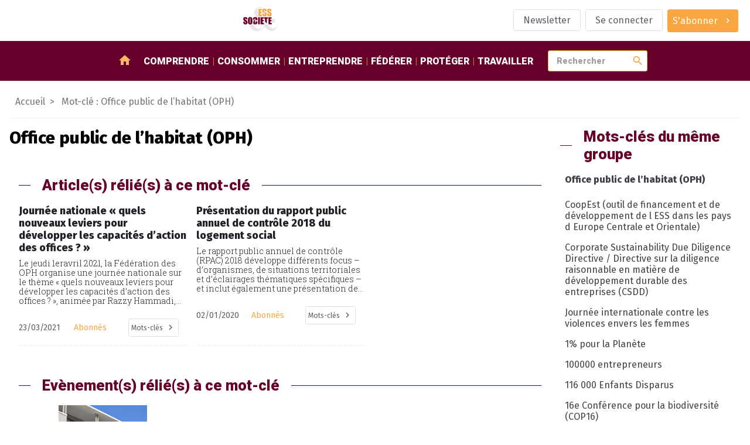

--- FILE ---
content_type: text/html; charset=utf-8
request_url: https://www.ess-et-societe.net/+-Office-public-de-l-habitat-OPH-+
body_size: 11227
content:
<!DOCTYPE html>

<html dir="ltr" lang="fr">


<head>

    <title>#Office public de l'habitat (OPH) - ESS et société, Enjeux et débats</title>
    <link rel="canonical" href="https://www.ess-et-societe.net/+-Office-public-de-l-habitat-OPH-+" />
    <meta content="Media social et solidaire d&#233;di&#233; &#224; l&#039;&#233;conomie sociale et solidaire en France et dans le monde. Au travers d&#039;un agenda et revues de presse et l&#039;&#233;conomie sociale et solidaire, c&#039;est l&#039;information que vous (...)" name="description"/>
    <meta http-equiv="Content-Type" content="text/html; charset=utf-8" />


<meta name="generator" content="SPIP" />

<meta name="robots" content="index">


<meta name="viewport" content="width=device-width, initial-scale=1">


<meta name="theme-color" content="#fafafa">


<link rel="alternate" type="application/rss+xml" title="Syndiquer tout le site" href="spip.php?page=backend" />


<link rel="stylesheet" href="prive/spip_style.css" type="text/css" media="all" />








<link rel="preconnect" href="https://fonts.googleapis.com"/>
<link rel="preconnect" href="https://fonts.gstatic.com" crossorigin/>
<link href="https://fonts.googleapis.com/css2?family=Fira+Sans:wght@400;800&family=Roboto+Slab:wght@300&family=Roboto:wght@900&display=swap" rel="stylesheet">
<link href="https://fonts.googleapis.com/icon?family=Material+Icons" rel="stylesheet"/>


<link rel="stylesheet" href="squelettes/assets/css/styles.css" type="text/css" media="all" />

<script src="squelettes/assets/js/main.js" defer></script>
<script defer>
  document.querySelectorAll("a[href^='https://www.ess-et-societe.net']").forEach(e => e.attr("target","_blank"));
</script>
</head>

<body class="ess-T-article mot-cle">


<header class="ess-C-header">

    <figure>
        <a href="https://www.ess-et-societe.net">
            <img alt="logo ess" class="ess-O-logo" src="squelettes/assets/img/ESS-logo.svg">
        </a>
    </figure>

    <ul class="ess-O-list">
        
        <li>
            <a href="../../Inscription-a-la-lettre-d-information-hebdomadaire" class="ess-O-btn --phantom">
                <span>Newsletter</span>
            </a>
        </li>
        

        
        <li>
            <a class="ess-O-btn --phantom" rel="nofollow" href="spip.php?page=login-public&amp;target=%2F2013%2F11%2F-AUDIOMETRIC-.html">Se connecter</a>
             
        </li>
        

        

        

        
        <li>
             
            <a class="ess-O-btn --primary --group" href="../../S-abonner-a-ESS-et-Societe">
                <span>S'abonner</span>
                <span class="material-icons">chevron_right</span>
            </a>
        </li>
        

    </ul>

</header>

<section class="ess-C-navbar" id="navbar">

  <a class="ess-O-btn --group --primary" id="open-lateral-nav-button"><span class="material-icons">menu</span></a>
  <figure>
    <a href="https://www.ess-et-societe.net">
      <img alt="logo ess" src="squelettes/assets/img/ESS-logo-nb.svg">
    </a>
  </figure>
  <nav class="ess-O-list">
    <a href="/"><span class="material-icons">home</span></a>
    
    <a href="../../-Comprendre-">Comprendre</a>
    
    <a href="../../-Consommer-">Consommer</a>
    
    <a href="../../-Entreprendre-">Entreprendre</a>
    
    <a href="../../-Federer-">Fédérer</a>
    
    <a href="../../-Proteger-">Protéger</a>
    
    <a href="../../-Travailler-1655-">Travailler</a>
    
  </nav>

  <form class="ess-0-input-group" action="spip.php" method="get">
    <input type="hidden" name="page" value="recherche" />
    <input class="ess-0-input" id="search" name="recherche" placeholder="Rechercher" type="text" value="">
    <button class="material-icons">search</button>
    <span id="autocomplete-list"></span>
  </form>


</section>

<main>


    <nav class="ess-C-filAriane">
        <a href="/">Accueil</a>
        <a>Mot-clé : Office public de l&#8217;habitat (OPH)</a>
    </nav>

    <section class="ess-O-layout --article">

        <div>
            <!-- Mot-clé sélectionné -->
            <section class="ess-C-article">
                <h1 class="big">Office public de l&#8217;habitat (OPH)</h1>
                
            </section>

            <!-- articles avec mot-clé en cours -->
            <section class="ess-O-layout ess-C-article-list">
                <h1 class="ess-O-titreSecteur">Article(s) rélié(s) à ce mot-clé</h1>
                
                <!-- debut posts_list pagination: article_relie_mot_cle-->

    
    <a name='paginationarticle_relie_mot_cle' id='paginationarticle_relie_mot_cle' class='pagination_ancre'></a>



    <article>

        <a title="Journ&#233;e nationale &#171; quels nouveaux leviers pour d&#233;velopper les capacit&#233;s d&#039;action des offices ? &#187;" href="Journee-nationale-quels-nouveaux-leviers-pour-developper-les-capacites-d-action-des-offices" >
            

            
            

            <!-- TODO faire en sorte d'avoir 2 lignes max pour le titre pour uniformiser : TEXT ELLIPSYS-->
            <h3>Journée nationale &#171;&nbsp;quels nouveaux leviers pour développer les capacités d’action des offices&nbsp;?&nbsp;&#187;</h3>

            <p>Le jeudi 1eravril 2021, la Fédération des OPH organise une journée nationale sur le thème « quels nouveaux leviers pour développer les capacités d’action des offices ? », animée par Razzy Hammadi,...</p>

        </a>

        <aside class="ess-O-list">
            <time datetime='2021-03-23 13:30:00'>23/03/2021</time>
            <span>Abonnés</span>
            <div class="dropdown" tabindex="1">
                <i class="db2" tabindex="1"></i>
                <a class="ess-O-btn --phantom --group --small dropbtn"><span>Mots-clés</span><span class="material-icons">chevron_right</span></a>
                <div class="dropdown-content">
                    
                        <a href="+-Tous-les-departements-+">Tous les départements / Webinaire</a>
                    
                        <a href="+-Logement-Hebergement-+">Hébergement et immobilier</a>
                    
                        <a href="+-Razzy-Hammadi-+">Razzy Hammadi</a>
                    
                        <a href="+-Groupe-Banque-Populaire-et-Caisse-d-Epargne-BPCE-+">Groupe Banque Populaire et Caisse d Epargne (BPCE)</a>
                    
                        <a href="+-agendaess-3756-+">Agenda</a>
                    
                        <a href="+-Federation-nationale-des-Offices-+">Fédération nationale des Offices Publics de l Habitat (FOPH)</a>
                    
                        <a href="+-Abonne-e-s-+">réservé aux abonné.e.s</a>
                    
                        <a href="+-Toutes-les-villes-+">Toutes les villes / Webinaire</a>
                    
                        <a href="+-Marcel-Rogemont-+">Marcel Rogemont</a>
                    
                        <a href="+-Office-public-de-l-habitat-OPH-+">Office public de l&#8217;habitat (OPH)</a>
                    
                        <a href="+-Toutes-les-regions-9222-+">Toutes les régions / Webinaire</a>
                    
                        <a href="+-Christophe-Bouscaud-+">Christophe Bouscaud</a>
                    
                        <a href="+-Laurent-Goyard-+">Laurent Goyard</a>
                    
                        <a href="+-Dominique-Estrosi-Sassone-+">Dominique Estrosi Sassone</a>
                    
                        <a href="+-Karine-Lascols-+">Karine Lascols</a>
                    
                        <a href="+-Thomas-Quero-+">Thomas Quéro</a>
                    
                        <a href="+-Damien-Vanoverschelde-+">Damien Vanoverschelde</a>
                    
                        <a href="+-Jeremy-Estrader-+">Jérémy Estrader</a>
                    
                        <a href="+-Olivier-Landel-+">Olivier Landel</a>
                    
                        <a href="+-Jacques-Montoya-+">Jacques Montoya</a>
                    
                        <a href="+-Francois-Xavier-Dugourd-+">François-Xavier Dugourd</a>
                    
                        <a href="+-Erwan-Robert-+">Erwan Robert</a>
                    
                        <a href="+-Anne-Laure-Venel-+">Anne-Laure Venel</a>
                    
                        <a href="+-Jacky-Galvez-+">Jacky Galvez</a>
                    
                        <a href="+-Jean-Christophe-Margelidon-+">Jean-Christophe Margelidon</a>
                    
                </div>
            </div>
        </aside>

    </article>



    <article>

        <a title="Pr&#233;sentation du rapport public annuel de contr&#244;le 2018 du logement social" href="Presentation-du-rapport-public-annuel-de-controle-2018-du-logement-social" >
            

            
            

            <!-- TODO faire en sorte d'avoir 2 lignes max pour le titre pour uniformiser : TEXT ELLIPSYS-->
            <h3>Présentation du rapport public annuel de contrôle 2018 du logement social</h3>

            <p>Le rapport public annuel de contrôle (RPAC) 2018 développe différents focus – d’organismes, de situations territoriales et d’éclairages thématiques spécifiques – et inclut également une présentation de...</p>

        </a>

        <aside class="ess-O-list">
            <time datetime='2020-01-02 09:00:00'>02/01/2020</time>
            <span>Abonnés</span>
            <div class="dropdown" tabindex="1">
                <i class="db2" tabindex="1"></i>
                <a class="ess-O-btn --phantom --group --small dropbtn"><span>Mots-clés</span><span class="material-icons">chevron_right</span></a>
                <div class="dropdown-content">
                    
                        <a href="+-Solidarite-nationale-Pauvrete-+">Pauvreté et précarité</a>
                    
                        <a href="+-Logement-Hebergement-+">Hébergement et immobilier</a>
                    
                        <a href="+-Abonne-e-s-+">réservé aux abonné.e.s</a>
                    
                        <a href="+-Rapport-public-annuel-de-controle-RPAC-+">Rapport public annuel de contrôle (RPAC)</a>
                    
                        <a href="+-Office-public-de-l-habitat-OPH-+">Office public de l&#8217;habitat (OPH)</a>
                    
                        <a href="+-Agence-nationale-de-controle-du-logement-social-ANCOLS-+">Agence nationale de contrôle du logement social (ANCOLS)</a>
                    
                        <a href="+-Participation-des-employeurs-a-l-effort-de-construction-PEEC-+">Participation des employeurs à l’effort de construction (PEEC)</a>
                    
                        <a href="+-Federation-des-entreprises-sociales-pour-l-habitat-ESH-9778-+">Fédération des entreprises sociales pour l’habitat (ESH, anciennement SA HLM)</a>
                    
                </div>
            </div>
        </aside>

    </article>


     
        <nav role="navigation" class="espace-pagination">
            </nav>

<!-- pagination posts_list (2/2) -->

<!-- fin posts_list -->
            </section>

            <!-- rubriques avec mot-clé en cours -->
            <section class="ess-O-layout ess-C-article-list">

                
                
            </section>

            <!-- documents avec mot-clé en cours -->
            <section class="ess-O-layout ess-C-article-list">
                
                
            </section>

            <!-- Evènements avec mot clé en cours contenus -->
            <section class="ess-O-layout ess-C-article-list">
                
                
                    <h1 class="ess-O-titreSecteur">Evènement(s) rélié(s) à ce mot-clé</h1>
                    <a name='pagination_evemots' id='pagination_evemots'></a>
                    
                    <article>

                        <a title="Journ&#233;e nationale &#171; quels nouveaux leviers pour d&#233;velopper les capacit&#233;s d&#039;action des offices ? &#187;" href="Journee-nationale-quels-nouveaux-leviers-pour-developper-les-capacites-d-action-des-offices">
                            <figure>
                                <img alt='Journ&#233;e nationale &#171; quels nouveaux leviers pour d&#233;velopper les capacit&#233;s d&#039;action des offices ? &#187;' src="IMG/rubon546.jpg?1687777131" width="425" height="282" />
                            </figure>

                            <h3>Journée nationale &#171;&nbsp;quels nouveaux leviers pour développer les capacités d’action des offices&nbsp;?&nbsp;&#187;</h3>

                            <p>Le jeudi 1eravril 2021, la Fédération des OPH organise une journée nationale sur le thème « quels nouveaux leviers pour développer les capacités d’action des offices ? », animée par Razzy Hammadi,...</p>

                        </a>

                        <aside class="ess-O-list">
                            <time datetime='2021-03-23 13:30:00'>1er avril 2021</time>
                            
                            <div class="dropdown" tabindex="1">
                                   <a class="ess-O-btn --phantom --group --small dropbtn"><span>Mots-clés</span><span class="material-icons">chevron_right</span></a>
                                <div class="dropdown-content">
                                    
                                    <a href="+-Tous-les-departements-+">Tous les départements / Webinaire</a>
                                    
                                    <a href="+-Logement-Hebergement-+">Hébergement et immobilier</a>
                                    
                                    <a href="+-Razzy-Hammadi-+">Razzy Hammadi</a>
                                    
                                    <a href="+-Groupe-Banque-Populaire-et-Caisse-d-Epargne-BPCE-+">Groupe Banque Populaire et Caisse d Epargne (BPCE)</a>
                                    
                                    <a href="+-Federation-nationale-des-Offices-+">Fédération nationale des Offices Publics de l Habitat (FOPH)</a>
                                    
                                    <a href="+-Abonne-e-s-+">réservé aux abonné.e.s</a>
                                    
                                    <a href="+-Toutes-les-villes-+">Toutes les villes / Webinaire</a>
                                    
                                    <a href="+-Marcel-Rogemont-+">Marcel Rogemont</a>
                                    
                                    <a href="+-Office-public-de-l-habitat-OPH-+">Office public de l&#8217;habitat (OPH)</a>
                                    
                                    <a href="+-Toutes-les-regions-9222-+">Toutes les régions / Webinaire</a>
                                    
                                    <a href="+-Christophe-Bouscaud-+">Christophe Bouscaud</a>
                                    
                                    <a href="+-Laurent-Goyard-+">Laurent Goyard</a>
                                    
                                    <a href="+-Dominique-Estrosi-Sassone-+">Dominique Estrosi Sassone</a>
                                    
                                    <a href="+-Karine-Lascols-+">Karine Lascols</a>
                                    
                                    <a href="+-Thomas-Quero-+">Thomas Quéro</a>
                                    
                                    <a href="+-Damien-Vanoverschelde-+">Damien Vanoverschelde</a>
                                    
                                    <a href="+-Jeremy-Estrader-+">Jérémy Estrader</a>
                                    
                                    <a href="+-Olivier-Landel-+">Olivier Landel</a>
                                    
                                    <a href="+-Jacques-Montoya-+">Jacques Montoya</a>
                                    
                                    <a href="+-Francois-Xavier-Dugourd-+">François-Xavier Dugourd</a>
                                    
                                    <a href="+-Erwan-Robert-+">Erwan Robert</a>
                                    
                                    <a href="+-Anne-Laure-Venel-+">Anne-Laure Venel</a>
                                    
                                    <a href="+-Jacky-Galvez-+">Jacky Galvez</a>
                                    
                                    <a href="+-Jean-Christophe-Margelidon-+">Jean-Christophe Margelidon</a>
                                    
                                </div>
                            </div>
                        </aside>

                    </article>
                    
                        <div class="espace-pagination">
                            
                        </div>
                
            </section>

        </div>

        <aside>

            
            <div class="ess-O-titreSecteur"><span>Mots-clés du même groupe</span></div>
            <nav class="ess-O-menu ess-C-rubriqueMenu">
                <ul>
                    <li><a>Office public de l&#8217;habitat (OPH)</a>
                        
                        <a name='pagination_motscontenus' id='pagination_motscontenus'></a>
                        <ul>
                            
                                <li>
                                    <a title=" CoopEst (outil de financement et de d&#233;veloppement de l ESS dans les pays d Europe Centrale et Orientale)" href="+-CoopEst-outil-de-financement-et-de-+">
                                     CoopEst (outil de financement et de développement de l ESS dans les pays d Europe Centrale et Orientale)
                                    </a>
                                </li>
                            
                                <li>
                                    <a title=" Corporate Sustainability Due Diligence Directive / Directive sur la diligence raisonnable en mati&#232;re de d&#233;veloppement durable des entreprises (CSDD)" href="+-Corporate-Sustainability-Due-Diligence-Directive-Directive-sur-la-diligence-raisonnable-en-matiere-de-developpement-durable-des-entreprises-CSDD-+">
                                     Corporate Sustainability Due Diligence Directive / Directive sur la diligence raisonnable en matière de développement durable des entreprises (CSDD)
                                    </a>
                                </li>
                            
                                <li>
                                    <a title=" Journ&#233;e internationale contre les violences envers les femmes" href="+-Journee-internationale-contre-les-+">
                                     Journée internationale contre les violences envers les femmes
                                    </a>
                                </li>
                            
                                <li>
                                    <a title="1% pour la Plan&#232;te" href="+-1-pour-la-Planete-+">
                                    1% pour la Planète
                                    </a>
                                </li>
                            
                                <li>
                                    <a title="100000 entrepreneurs" href="+-100000-entrepreneurs-+">
                                    100000 entrepreneurs
                                    </a>
                                </li>
                            
                                <li>
                                    <a title="116 000 Enfants Disparus" href="+-16-000-Enfants-Disparus-+">
                                    116 000 Enfants Disparus
                                    </a>
                                </li>
                            
                                <li>
                                    <a title="16e Conf&#233;rence pour la biodiversit&#233; (COP16)" href="+-16e-Conference-pour-la-biodiversite-COP16-+">
                                    16e Conférence pour la biodiversité (COP16)
                                    </a>
                                </li>
                            
                                <li>
                                    <a title="16e Conf&#233;rence pour la d&#233;sertification (COP16)" href="+-16e-Conference-pour-la-desertification-COP16-+">
                                    16e Conférence pour la désertification (COP16)
                                    </a>
                                </li>
                            
                                <li>
                                    <a title="2012 Ann&#233;e internationale des coop&#233;ratives" href="+-2012-Annee-internationale-des-+">
                                    2012 Année internationale des coopératives
                                    </a>
                                </li>
                            
                                <li>
                                    <a title="2025 Ann&#233;e internationale des coop&#233;ratives" href="+-2025-Annee-internationale-des-cooperatives-+">
                                    2025 Année internationale des coopératives
                                    </a>
                                </li>
                            
                                <li>
                                    <a title="20e Conf&#233;rence sur le changement climatique (COP20)" href="+-20e-Conference-sur-le-changement-+">
                                    20e Conférence sur le changement climatique (COP20)
                                    </a>
                                </li>
                            
                                <li>
                                    <a title="21e Conf&#233;rence sur le changement climatique (COP21)" href="+-21e-Conference-sur-le-changement-+">
                                    21e Conférence sur le changement climatique (COP21)
                                    </a>
                                </li>
                            
                                <li>
                                    <a title="22e Conf&#233;rence sur le changement climatique (COP22)" href="+-22e-Conference-sur-le-changement-+">
                                    22e Conférence sur le changement climatique (COP22)
                                    </a>
                                </li>
                            
                                <li>
                                    <a title="24e Conf&#233;rence sur le changement climatique (COP24)" href="+-24e-Conference-sur-le-changement-+">
                                    24e Conférence sur le changement climatique (COP24)
                                    </a>
                                </li>
                            
                                <li>
                                    <a title="26e Conf&#233;rence sur le changement climatique (COP26)" href="+-26e-Conference-sur-le-changement-climatique-COP26-+">
                                    26e Conférence sur le changement climatique (COP26)
                                    </a>
                                </li>
                            
                                <li>
                                    <a title="27e Conf&#233;rence sur le changement climatique (COP27)" href="+-27e-Conference-sur-le-changement-climatique-COP27-+">
                                    27e Conférence sur le changement climatique (COP27)
                                    </a>
                                </li>
                            
                                <li>
                                    <a title="28e Conf&#233;rence sur le changement climatique (COP28)" href="+-28e-Conference-sur-le-changement-climatique-COP28-+">
                                    28e Conférence sur le changement climatique (COP28)
                                    </a>
                                </li>
                            
                                <li>
                                    <a title="29e Conf&#233;rence sur le changement climatique (COP29)" href="+-29e-Conference-sur-le-changement-climatique-COP29-+">
                                    29e Conférence sur le changement climatique (COP29)
                                    </a>
                                </li>
                            
                                <li>
                                    <a title="30e Conf&#233;rence sur le changement climatique (COP30)" href="+-30e-Conference-sur-le-changement-climatique-COP30-+">
                                    30e Conférence sur le changement climatique (COP30)
                                    </a>
                                </li>
                            
                                <li>
                                    <a title="3i&#232;me Conf&#233;rence des Nations Unies sur le logement et le d&#233;veloppement urbain durable (HABITAT III)" href="+-3ieme-Conference-des-Nations-Unies-+">
                                    3ième Conférence des Nations Unies sur le logement et le développement urbain durable (HABITAT III)
                                    </a>
                                </li>
                            
                        </ul>
                            <div class="espace-pagination">
                                <span
	class="prev disabled"><strong class='on' rel='prev'>&lt;</strong><span
	class='sep'> | </span></span><span
	class="pages"><strong class='on'>1</strong><span
		class='sep'> | </span
		><a href='+-Office-public-de-l-habitat-OPH-+?debut_motscontenus=20#pagination_motscontenus' class='lien_pagination' rel='nofollow'>2</a><span
		class='sep'> | </span
		><a href='+-Office-public-de-l-habitat-OPH-+?debut_motscontenus=40#pagination_motscontenus' class='lien_pagination' rel='nofollow'>3</a><span
		class='sep'> | </span
		><a href='+-Office-public-de-l-habitat-OPH-+?debut_motscontenus=60#pagination_motscontenus' class='lien_pagination' rel='nofollow'>4</a><span
		class='sep'> | </span
		><a href='+-Office-public-de-l-habitat-OPH-+?debut_motscontenus=80#pagination_motscontenus' class='lien_pagination' rel='nofollow'>5</a><span
		class='sep'> | </span
		><a href='+-Office-public-de-l-habitat-OPH-+?debut_motscontenus=100#pagination_motscontenus' class='lien_pagination' rel='nofollow'>6</a><span
		class='sep'> | </span
		><a href='+-Office-public-de-l-habitat-OPH-+?debut_motscontenus=120#pagination_motscontenus' class='lien_pagination' rel='nofollow'>7</a><span
		class='sep'> | </span
		><a href='+-Office-public-de-l-habitat-OPH-+?debut_motscontenus=140#pagination_motscontenus' class='lien_pagination' rel='nofollow'>8</a><span
		class='sep'> | </span
		><a href='+-Office-public-de-l-habitat-OPH-+?debut_motscontenus=160#pagination_motscontenus' class='lien_pagination' rel='nofollow'>9</a><span

	class="tbc"><span
	class='sep'> | </span>...<span
	class='sep'> | </span></span><a
	href='+-Office-public-de-l-habitat-OPH-+?debut_motscontenus=1880#pagination_motscontenus'
	class='lien_pagination'
	rel='nofollow'>95</a></span><span
	class="next"><span class='sep'> | </span><a href='+-Office-public-de-l-habitat-OPH-+?debut_motscontenus=20#pagination_motscontenus' class='lien_pagination' rel='next'>&gt;</a></span>
                            </div>
                        
                    </li>
                </ul>
            </nav>

            
            
                <div class="ess-O-titreSecteur"><span>Evènements à venir</span></div>
                <a name='pagination_evesommaire' id='pagination_evesommaire'></a>
                <ul class="ess-O-list --vertical ess-C-event-list">
                    
                    <li>
                        <a href="Webinaire-Presentation-des-resultats-de-l-etude-Solitudes-2025" title="Webinaire &#034;Présentation des résultats de l&#039;étude Solitudes&nbsp;(...)">
                            <time datetime="2026-01-13 08:30:00">22 janvier</time>
                            
                            <span>
                                
                                     - Tous les départements / Webinaire
                                
                            </span>
                            
                            <h1>Webinaire "Présentation des résultats de l’étude Solitudes 2025"</h1>
                            <p>Webinaire de présentation des résultats de l’étude Solitudes 2025 - LES LIENS DE PROXIMITÉ : PIVOTS DE LA SOCIABILITÉ. 

Le jeudi 22 janvier 2026 à 9h15 

Plusieurs associations et fondations engagées auprès de personnes en situation d’isolement témoigneront de leur action pour renforcer le lien social.&nbsp;(...)<p>
                        </a>
                    </li>
                    
                    <li>
                        <a href="9e-edition-de-la-Nuit-de-la-Solidarite" title="9e édition de la Nuit de la Solidarité">
                            <time datetime="2025-12-15 08:30:00">22 janvier</time>
                            
                            <span>
                                
                                     - Paris (75)
                                
                            </span>
                            
                            <h1>9e édition de la Nuit de la Solidarité</h1>
                            <p>Paris, la Métropole du Grand Paris et l’Union nationale des centres communaux d’action sociale (Unccas) organiseront conjointement le 22 janvier 2026 la 9e édition de la Nuit de la Solidarité, cette 5e édition pour la Métropole du Grand Paris comptabilise d’ores et déjà 33 communes engagées. Dans un&nbsp;(...)<p>
                        </a>
                    </li>
                    
                    <li>
                        <a href="Colloque-Trouble-du-developpement-intellectuel-et-maladIe-d-alzheImer" title="Colloque &#034;Trouble du développement intellectuel et maladIe&nbsp;(...)">
                            <time datetime="2026-01-07 08:30:00">27 janvier</time>
                            
                            <span>
                                
                                     - Paris (75)
                                
                            </span>
                            
                            <h1>Colloque "Trouble du développement intellectuel et maladIe d’alzheImer"</h1>
                            <p>Un colloque pour mieux comprendre et agir 

Le CREAI Ile-de-France, l’Institut Jérôme Lejeune, Trisomie 21 France et CASIP- OJASOR organisent un colloque sur le thème Penser ensemble Trouble du Développement intellectuel et Maladie d’Alzheimer, comprendre pour mieux accompagner.

Ce colloque se tiendra&nbsp;(...)<p>
                        </a>
                    </li>
                    
                    <li>
                        <a href="Conference-Generosite-la-puissance-d-un-partenariat-fonde-sur-la-confiance" title="Conférence « Générosité : la puissance d&#039;un partenariat fondé sur la&nbsp;(...)">
                            <time datetime="2026-01-20 08:30:00">29 janvier</time>
                            
                            <span>
                                
                                     - Tous les départements / Webinaire
                                
                                     - Rhône (69)
                                
                            </span>
                            
                            <h1>Conférence &#171;&nbsp;Générosité&nbsp;: la puissance d’un partenariat fondé sur la confiance&nbsp;&#187; </h1>
                            <p>Nous avons le plaisir de vous inviter à la conférence «  Générosité  : la puissance d’un partenariat fondé sur la confiance  », organisée conjointement par VADATO et l’Institut français du Monde associatif (IFMA). 

Date : jeudi 29 janvier 2026

Heure : 17h30 - 19h00

Lieu : Escale Solidaire Wilson – Habitat et&nbsp;(...)<p>
                        </a>
                    </li>
                    
                    <li>
                        <a href="Webinaire-Quand-l-investissement-remplace-la-subvention-ou-le-don" title="Webinaire &#034;Quand l&#039;investissement remplace la subvention ou le&nbsp;(...)">
                            <time datetime="2026-01-19 08:30:00">29 janvier</time>
                            
                            <span>
                                
                                     - Tous les départements / Webinaire
                                
                            </span>
                            
                            <h1>Webinaire "Quand l’investissement remplace la subvention ou le don"</h1>
                            <p>Cette nouvelle séance a pour thème "Quand l’investissement remplace la subvention ou le don". 

Le jeudi 29 janvier 2026 - 18h/20h webinaire 

L’investissement à impact porte le récit de faire à la fois du bien et du profit. Issus de la fondation américaine Rockefeller, ces nouveaux mécanismes financiers&nbsp;(...)<p>
                        </a>
                    </li>
                    
                </ul>
                <div class="espace-pagination">
                    <span
	class="prev disabled"><strong class='on' rel='prev'>&lt;</strong><span
	class='sep'> | </span></span><span
	class="pages"><strong class='on'>1</strong><span
		class='sep'> | </span
		><a href='+-Office-public-de-l-habitat-OPH-+?debut_evesommaire=5#pagination_evesommaire' class='lien_pagination' rel='nofollow'>2</a><span
		class='sep'> | </span
		><a href='+-Office-public-de-l-habitat-OPH-+?debut_evesommaire=10#pagination_evesommaire' class='lien_pagination' rel='nofollow'>3</a></span><span
	class="next"><span class='sep'> | </span><a href='+-Office-public-de-l-habitat-OPH-+?debut_evesommaire=5#pagination_evesommaire' class='lien_pagination' rel='next'>&gt;</a></span>
                </div>
            

        </aside>

    </section>

</main>

<footer class="ess-C-footer">

  <section class="ess-C-flux ess-O-list">

    <div class="xsmall">Suivez-nous</div>

    <a href="https://twitter.com/Ressol" target="_blank">
      <img src="squelettes/assets/img/twitter-logo.svg" alt="logo twitter">
    </a>

    <a href="https://www.facebook.com/essetsocietelapage/" target="_blank">
      <img src="squelettes/assets/img/facebook-logo.svg" alt="logo facebook">
    </a>

    <a href="https://www.ess-et-societe.net/spip.php?page=backend&id_rubrique=1" target="_blank">
      <img src="squelettes/assets/img/rss-logo.svg" style="width:30px" alt="logo rssr">
    </a>

    <a href="https://mastodon.social/@ressol" target="_blank">
      <img src="squelettes/assets/img/mastodon-logo.svg" style="width:30px" alt="logo mastodon">
    </a>

    <a href="https://www.pinterest.fr/essetsociete/" target="_blank">
      <img src="squelettes/assets/img/pinterest-logo.svg" style="width:30px" alt="logo pinterest">
    </a>

    <a href="https://www.linkedin.com/company/essetsociete/" target="_blank">
      <img src="squelettes/assets/img/linkedin-logo.svg" style="width:30px" alt="logo linkedin">
    </a>

    <a href="https://diaspora-fr.org/people/6d0eaa40fe7301395a0a7a0e1fe011af" target="_blank">
      <img src="squelettes/assets/img/diaspora-logo.svg" style="width:30px" alt="logo diaspora">
    </a>

    <a href="https://www.instagram.com/essetsociete/" target="_blank">
      <img src="squelettes/assets/img/instagram-logo.svg" style="width:30px" alt="logo instagram">
    </a>

  </section>


  <section class="ess-C-shortcutsList ess-O-list">

    
      

      



        
        <ul>
            <li class="titre">Partenaires</li>

            
              <li><a href="../../Accolade-56625">Accolade</a></li>
            
              <li><a href="../../Mediagraph-56626">Mediagraph</a></li>
            
              <li><a href="../../dotINFRA-56627">dotINFRA</a></li>
            
              <li><a href="../../L-Ouvre-Boites">L&#8217;Ouvre-Boites</a></li>
            
        </ul>
        



      

      
    


  </section>

  <section class="ess-C-signature ess-O-list">

    <a href="../../Mentions-legales-56330">Mentions légales</a>
    <img src="squelettes/assets/img/ESS-logo-nb.svg" alt="logo ESS et SOCIETE">
    <span>&copy; 2023 - ESS & Société</span>

  </section>

</footer>


<section class="ess-C-smart-panel" id="SmartPanel">

  <div class="ess-C-smart-panel__backdrop"></div>

  <div class="ess-C-smart-panel__wrapper">

    <header>

      <a class="ess-O-btn --primary" id="close-lateral-nav-button">
        <i class="material-icons">close</i>
      </a>

    </header>

    <div class="main">



      <nav class="ess-O-menu ess-C-smartMenu">

        <div class="ess-O-list">

           
          <a href="spip.php?page=login-public&amp;target=%2F2013%2F11%2F-AUDIOMETRIC-.html"><span>Se connecter</span></a>
          

           
          <a href="../../S-abonner-a-ESS-et-Societe"><span>S'abonner</span></a>
          

          

          <a href="../../Inscription-a-la-lettre-d-information-hebdomadaire">
              <span>Newsletter</span>
            </a>
          

          

        </div>

        <ul>
          <li><a href="/">Accueil</a></li>
          
          <li><a href="../../-Comprendre-">Comprendre</a>
          
            <ul>
              
              <li><a href="../../-Articles-divers-">Articles divers</a></li>
              
              <li><a href="../../-Ce-qu-en-pensent-les-partis-politiques-">Ce qu&#8217;en pensent les partis politiques&nbsp;?</a></li>
              
              <li><a href="../../-Ce-qui-se-passe-hors-de-la-France-">Ce qui se passe hors de la France</a></li>
              
              <li><a href="../../-Des-textes-de-reference-">Des textes de référence</a></li>
              
              <li><a href="../../-ESS-et-Societe-1393-">ESS et Société</a></li>
              
              <li><a href="../../-Les-incontournables-de-l-economie-sociale-et-solidaire-">Les incontournables de l&#8217;économie sociale et solidaire</a></li>
              
              <li><a href="../../-Livres-de-sur-l-Economie-Sociale-et-Solidaire-">Livres de / sur l&#8217;Economie Sociale et Solidaire</a></li>
              
              <li><a href="../../-Ministeres-">Ministères</a></li>
              
              <li><a href="../../-Presse-media-et-communication-">Presse, média et communication</a></li>
              
              <li><a href="../../-Revue-de-presse-">Revue de presse</a></li>
              
            </ul>
          
          </li>
          
          <li><a href="../../-Consommer-">Consommer</a>
          
            <ul>
              
              <li><a href="../../-Activites-bancaires-de-credit-et-">Activités bancaires, de crédit et de prêt</a></li>
              
              <li><a href="../../-Agriculture-et-produits-biologiques-">Agriculture et produits biologiques</a></li>
              
              <li><a href="../../-Activites-culturelles-et-artistiques-">Arts et culture</a></li>
              
              <li><a href="../../-Commerce-responsable-">Commerce responsable et circuits courts</a></li>
              
              <li><a href="../../-Economie-circulaire-">Economie circulaire</a></li>
              
              <li><a href="../../-Energies-alternatives,645-">Energies alternatives</a></li>
              
              <li><a href="../../-Formation-Enseignement,1155-">Formation</a></li>
              
              <li><a href="../../-Internet-Logiciels-Libres-Open-source-Collaboratif-">Internet / Logiciels Libres / Open-source / Collaboratif</a></li>
              
              <li><a href="../../-Tourisme-social-et-solidaire-">Tourisme social et solidaire</a></li>
              
              <li><a href="../../-Transports-et-logistique-">Transports et logistique</a></li>
              
            </ul>
          
          </li>
          
          <li><a href="../../-Entreprendre-">Entreprendre</a>
          
            <ul>
              
              <li><a href="../../-Autres-activites-de-production-de-">Autres activités de production, de distribution et de consommation</a></li>
              
              <li><a href="../../-Batiment-Construction-Travaux-publiques-">Batiment / Construction / Travaux publiques</a></li>
              
              <li><a href="../../-Developpement-local-et-territorial-">Développement local et territorial</a></li>
              
              <li><a href="../../-Financements-">Financements des acteurs</a></li>
              
              <li><a href="../../-Ingenierie-et-accompagnement-">Ingenierie et accompagnement</a></li>
              
              <li><a href="../../-Emploi-ressources-humaines-667-">Insertion et création d&#8217;activités</a></li>
              
              <li><a href="../../-Les-reseaux-sociaux-dans-l-">Les réseaux sociaux dans l&#8217;économie Solidaire et Sociale&nbsp;: ce que pensent les acteurs</a></li>
              
            </ul>
          
          </li>
          
          <li><a href="../../-Federer-">Fédérer</a>
          
            <ul>
              
              <li><a href="../../-Alliance-cooperative-internationale-">Alliance coopérative internationale</a></li>
              
              <li><a href="../../-Association-des-Assureurs-Mutualistes-AAM-Ex-GEMA-">Association des Assureurs Mutualistes (AAM, Ex GEMA)</a></li>
              
              <li><a href="../../-Association-Nationale-des-Tiers-Lieux-1806-">Association Nationale des Tiers-Lieux (ANTL)</a></li>
              
              <li><a href="../../-Centre-Francais-des-Fondations-501-">Centre Français des Fondations</a></li>
              
              <li><a href="../../-Centre-International-de-Recherches-326-">Centre International de Recherches et d&#8217;Information sur l&#8217;Economie Publique, Sociale et Coopérative (CIRIEC)</a></li>
              
              <li><a href="../../-Centre-technique-des-Institutions-de-Prevoyance-">Centre technique des Institutions de Prévoyance</a></li>
              
              <li><a href="../../-Coalition-internationale-de-l-economie-sociale-et-solidaire-CIESS-">Coalition internationale de l&#8217;économie sociale et solidaire (CIESS)</a></li>
              
              <li><a href="../../-Comite-national-de-liaison-des-Regies-de-quartier-">Comité National de Liaison des Régies de Quartier (CNLRQ)</a></li>
              
              <li><a href="../../-Comite-National-Olympique-et-961-">Comité National Olympique et Sportif Français (CNOSF)</a></li>
              
              <li><a href="../../-Commerce-Equitable-France-Ex-">Commerce Equitable France</a></li>
              
              <li><a href="../../-Confederation-Europeenne-des-521-">Confédération Européenne des Coopératives de Production et de Travail Associé, des Coopératives Sociales et des Entreprises Participatives (CECOP)</a></li>
              
              <li><a href="../../-Confederation-Generale-des-SCOP-184-">Confédération Générale des SCOP</a></li>
              
              <li><a href="../../-Confederation-Nationale-des-Radios-Associatives-CNRA-">Confédération Nationale des Radios Associatives (CNRA)</a></li>
              
              <li><a href="../../-Conseil-des-Entreprises-Employeurs-153-">Conseil des Entreprises, Employeurs et Groupements de l´Ã‰conomie Sociale</a></li>
              
              <li><a href="../../-Conseil-national-des-chambres-203-">Conseil national des chambres régionales de l&#8217;économie sociale et solidaire</a></li>
              
              <li><a href="../../-Cooperation-Maritime,990-">Coopération Maritime</a></li>
              
              <li><a href="../../-Cooperatives-Europe,947-">Coopératives Europe</a></li>
              
              <li><a href="../../-Cooperer-pour-entreprendre-1263-">Coopérer pour entreprendre</a></li>
              
              <li><a href="../../-CoopEst,956-">CoopEst</a></li>
              
              <li><a href="../../-CoopFr-Groupement-National-de-la-212-">CoopFr</a></li>
              
              <li><a href="../../-Les-rencontres-du-Mont-Blanc,883-">ESS Forum International (Ex&nbsp;: Les rencontres du Mont Blanc)</a></li>
              
              <li><a href="../../-ESS-France-Chambre-francaise-de-l%C2%B4economie-sociale-et-solidaire-">ESS France (Chambre française de l´économie sociale et solidaire)</a></li>
              
              <li><a href="../../-FAIR-Ex-Finansol-">FAIR (Ex Finansol)</a></li>
              
              <li><a href="../../-Federation-ces-Cooperative-Alimentaires-Autogerees-Fede-Coop-">Fédération ces Coopérative Alimentaires Autogérées (Fédé-Coop)</a></li>
              
              <li><a href="../../-Federation-des-Acteurs-de-la-Solidarite-FAS-ex-FNARS-">Fédération des Acteurs de la Solidarité (FAS)</a></li>
              
              <li><a href="../../-Federation-des-CAE-1771-">Fédération des CAE</a></li>
              
              <li><a href="../../-Federation-des-Cigales-280-">Fédération des Cigales</a></li>
              
              <li><a href="../../-Federation-des-Cooperatives-Funeraires-Francaises-">Fédération des Coopératives Funéraires Françaises (FC2F)</a></li>
              
              <li><a href="../../-Federation-des-entreprises-d%C2%B4insertion-">Fédération des entreprises d´insertion (FEI)</a></li>
              
              <li><a href="../../-Federation-des-Mutuelles-de-France-415-">Fédération des Mutuelles de France</a></li>
              
              <li><a href="../../-Federation-Diversite-Proximite-1385-">Fédération Diversité Proximité Mutualiste (FDPM)</a></li>
              
              <li><a href="../../-Federation-du-Commerce-Cooperatif-et-Associe-">Fédération du Commerce Coopératif et Associé</a></li>
              
              <li><a href="../../-Federation-francaise-des-artisans-cooperateurs-du-batiment-FFACB-">Fédération française des artisans coopérateurs du bâtiment (FFACB)</a></li>
              
              <li><a href="../../-Federation-Francaise-des-Cooperatives-et-Groupements-d%C2%B4Artisans-FFCGA-">Fédération Française des Coopératives et Groupements d´Artisans (FFCGA)</a></li>
              
              <li><a href="../../-Federation-Nationale-de-la-Mutualite-Francaise-">Fédération Nationale de la Mutualité Française</a></li>
              
              <li><a href="../../-Federation-Nationale-des-436-">Fédération Nationale des Coopératives d&#8217;Utilisation de Matériel Agricole</a></li>
              
              <li><a href="../../-Federation-Nationale-des,917-">Fédération Nationale des Coopératives de Consommateurs (FNCC)</a></li>
              
              <li><a href="../../-Federation-Nationale-des-societes-Cooperatives-H-L-M-">Fédération Nationale des sociétés Coopératives H.L.M.</a></li>
              
              <li><a href="../../-Federation-Nationale-Independante-des-Mutuelles-FNIM-">Fédération Nationale Indépendante des Mutuelles (FNIM)</a></li>
              
              <li><a href="../../-Fondation-de-France-350-">Fondation de France</a></li>
              
              <li><a href="../../-Fondation-de-l-Avenir-1271-">Fondation de l&#8217;Avenir</a></li>
              
              <li><a href="../../-Forum-Mondial-de-l-Economie-Sociale-Global-Social-Economy-Forum-GSEF-">Forum Mondial de l&#8217;Economie Sociale (Global Social Economy Forum / GSEF)</a></li>
              
              <li><a href="../../-France-Benevolat-432-">France Bénévolat</a></li>
              
              <li><a href="../../-France-Groupements-1465-">France Groupements</a></li>
              
              <li><a href="../../-French-Impact-1644-">French Impact</a></li>
              
              <li><a href="../../-IMPACT-France-Ex-Mouvement-des-entrepreneurs-sociaux-Mouves-">IMPACT France (Ex Mouvement des entrepreneurs sociaux, Mouves)</a></li>
              
              <li><a href="../../-Institut-de-Cooperation-Sociale-Internationale-">Institut de Coopération Sociale Internationale</a></li>
              
              <li><a href="../../-Institut-de-l-Economie-Sociale-647-">Institut de l&#8217;Economie Sociale</a></li>
              
              <li><a href="../../-Inter-reseau-SCIC-185-">Inter réseau SCIC</a></li>
              
              <li><a href="../../-La-Cooperation-Agricole-Ex-Coop-de-France-">La Coopération Agricole (Ex Coop de France)</a></li>
              
              <li><a href="../../-La-Ligue-de-l-Enseignement-244-">La Ligue de l&#8217;Enseignement</a></li>
              
              <li><a href="../../-Le-mouvement-associatif-Ex-">Le mouvement associatif</a></li>
              
              <li><a href="../../-Les-Acteurs-du-logement-d-insertion-">Les Acteurs du logement d’insertion (ALI)</a></li>
              
              <li><a href="../../-Les-Assises-de-la-Cooperation-et-du-Mutualisme-1866-">Les Assises de la Coopération et du Mutualisme</a></li>
              
              <li><a href="../../-Les-Licoornes-1683-">Les Licoornes</a></li>
              
              <li><a href="../../-Les-representations-et-acteurs-">Les représentations et acteurs territoriaux de l&#8217;Economie Sociale</a></li>
              
              <li><a href="../../-Mouvement-des-entreprises-ecologiques-sociales-et-solidaires-Mouvess-">Mouvement des entreprises écologiques, sociales et solidaires (Mouvess)</a></li>
              
              <li><a href="../../-Mouvement-des-Poles-territoriaux-de-cooperation-economique-PTCE-">Mouvement des Pôles territoriaux de coopération économique (PTCE)</a></li>
              
              <li><a href="../../-Mouvement-pour-l-economie-819-">Mouvement pour l&#8217;économie solidaire</a></li>
              
              <li><a href="../../-Mouvement-pour-le-Developpement-485-">Mouvement pour le Développement Solidaire</a></li>
              
              <li><a href="../../-Office-Central-de-la-Cooperation-a-l-Ecole-OCCE-">Office Central de la Coopération à l&#8217;Ecole (OCCE)</a></li>
              
              <li><a href="../../-Organisation-des-cooperatives-d-1248-">Organisation des coopératives d&#8217;achats pour les artisans du bâtiment (ORCAB)</a></li>
              
              <li><a href="../../-Pole-europeen-des-fondations-de-l-economie-sociale,1153-">Pôle européen des fondations de l´économie sociale</a></li>
              
              <li><a href="../../-Reseau-d-Echanges-de-Services-aux-289-">Réseau d&#8217;Echanges de Services aux Associations du pays de Morlaix</a></li>
              
              <li><a href="../../-Reseau-des-collectivites-Territoriales-pour-une-Economie-Solidaire-RTES-">Réseau des collectivités Territoriales pour une Economie Solidaire (RTES)</a></li>
              
              <li><a href="../../-Reseau-Intercontinental-de-Promotion-de-l-Economie-Sociale-Solidaire-d-Europe-RIPESS-">Réseau Intercontinental de Promotion de l&#8217;Economie Sociale Solidaire d&#8217;Europe (RIPESS)</a></li>
              
              <li><a href="../../-Social-Economy-Europe-1626-">Social Economy Europe</a></li>
              
              <li><a href="../../-Solecopedia,979-">Solecopedia</a></li>
              
              <li><a href="../../-Synadis-bio-1460-">Synadis bio</a></li>
              
              <li><a href="../../-Union-de-la-Cooperation-Forestiere-Francaise-UCFF-">Union de la Coopération Forestière Française (UCFF)</a></li>
              
              <li><a href="../../-Union-Francaise-des-cooperatives-">Union Française des coopératives Artisanales de Construction (UFCAC)</a></li>
              
              <li><a href="../../-Union-Nationale-des-Assocations-de-Tourisme-et-de-Plein-Air-">Union Nationale des Assocations de Tourisme et de Plein Air</a></li>
              
              <li><a href="../../-Union-Nationale-des-Associations-Familiales-">Union Nationale des Associations Familiales</a></li>
              
              <li><a href="../../-Union-nationale-des-organismes-">Union nationale des organismes faisant appel à la générosité du public</a></li>
              
              <li><a href="../../-Union-Nationale-Interfederale-des-Oeuvres-et-organismes-Sanitaires-et-Sociaux-UNIOPSS-">Union Nationale Interfédérale des Oeuvres et organismes Sanitaires et Sociaux (UNIOPSS)</a></li>
              
              <li><a href="../../-Union-nationale-pour-l-habitat-des-jeunes-UNHAJ-">Union nationale pour l’habitat des jeunes (UNHAJ)</a></li>
              
            </ul>
          
          </li>
          
          <li><a href="../../-Proteger-">Protéger</a>
          
            <ul>
              
              <li><a href="../../-Education-populaire-citoyennete-673-">Citoyenneté et sport</a></li>
              
              <li><a href="../../-Environnement-dev-durable-OGM-">Développement Durable et environnement</a></li>
              
              <li><a href="../../-Prestations-et-services-a-la-">Grand âge, aide à domicile et aidants</a></li>
              
              <li><a href="../../-Handicap-">Handicap et inclusion</a></li>
              
              <li><a href="../../-Logement-et-Hebergement-social-">Hébergement</a></li>
              
              <li><a href="../../-Assurance-sante-et-prevoyance-">Mutuelles santé et d&#8217;assurance</a></li>
              
              <li><a href="../../-Plaidoyers-">Plaidoyers</a></li>
              
              <li><a href="../../-Sante-social-solidarite-nationale-">Santé et social</a></li>
              
              <li><a href="../../-Solidarite-Internationale-">Solidarité Internationale</a></li>
              
            </ul>
          
          </li>
          
          <li><a href="../../-Travailler-1655-">Travailler</a>
          
            <ul>
              
              <li><a href="../../-Acteurs-de-l-emploi-et-du-travail-">Associations professionnelles</a></li>
              
              <li><a href="../../-Chomage-recrutement-employabilite-">Chômage, recrutement, employabilité</a></li>
              
              <li><a href="../../-Confederation-paysanne-1481-">Confédération paysanne</a></li>
              
              <li><a href="../../-Conflit-greve-mobilisation-">Conflit, grève, mobilisation</a></li>
              
              <li><a href="../../-Contrat-de-travail-rupture-reglementation-licenciement-">Contrat de travail, rupture, réglementation, licenciement</a></li>
              
              <li><a href="../../-Formation-orientation-parcours-">Formation, orientation, parcours</a></li>
              
              <li><a href="../../-L-emploi-dans-l-economie-sociale-1238-">L&#8217;emploi dans l&#8217;économie sociale et solidaire&nbsp;: ce que pensent les acteurs du secteur&nbsp;! </a></li>
              
              <li><a href="../../-Livres-sur-l-emploi-le-travail-les-acteurs-">Livres sur l&#8217;emploi, le travail, les acteurs</a></li>
              
              <li><a href="../../-Ministere-du-travail-1476-">Ministère du travail</a></li>
              
              <li><a href="../../-Operateurs-de-competences-OCPO-">Opérateurs de compétences (OCPO)</a></li>
              
              <li><a href="../../-Management-conditions-et-organisation-du-travail-">Organisation du travail</a></li>
              
              <li><a href="../../-Protection-sociale-">Protection sociale</a></li>
              
              <li><a href="../../-Salaires-traitements-oeuvres-sociales-et-culturelles-indemnisations-">Revenus et pouvoir d’achat</a></li>
              
              <li><a href="../../-Responsabilite-societale-des-entreprises-Investissement-socialement-responsable-">RSE / ISR</a></li>
              
              <li><a href="../../-Syndicats-d-employeurs-1451-">Syndicats d&#8217;employeurs</a></li>
              
              <li><a href="../../-Syndicats-de-salaries-1452-">Syndicats de salariés</a></li>
              
            </ul>
          
          </li>
          

        </ul>
      </nav>

    </div>

    <footer></footer>

  </div>

</section>


</body>



</html>
